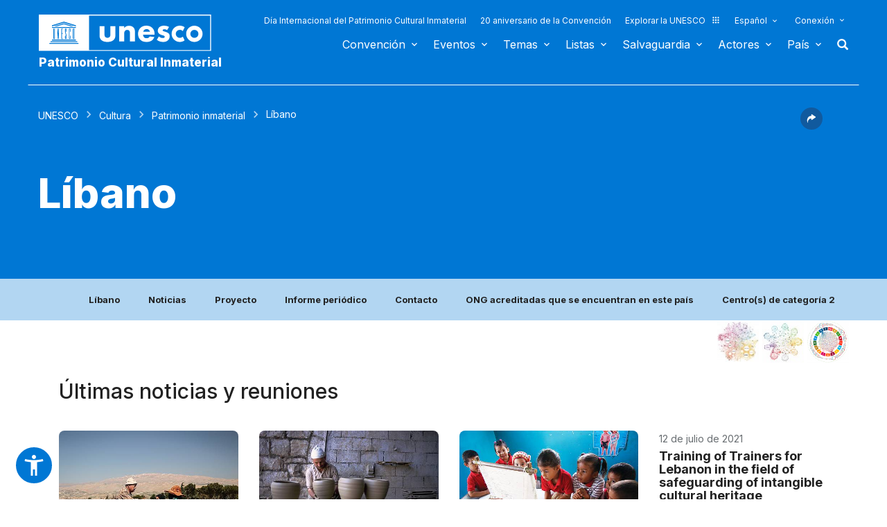

--- FILE ---
content_type: image/svg+xml
request_url: https://ich.unesco.org/design-img/periodic-reporting.svg
body_size: 1410
content:
<svg width="72" height="72" viewBox="0 0 72 72" fill="none" xmlns="http://www.w3.org/2000/svg">
<circle cx="36" cy="36" r="36" fill="#B2D6F2"/>
<path d="M50.2526 29.6665C47.9568 29.6665 46.6743 31.9465 47.1968 33.6407L41.5759 39.2773C41.1009 39.1348 40.4043 39.1348 39.9293 39.2773L35.8918 35.2398C36.4301 33.5457 35.1476 31.2498 32.8359 31.2498C30.5401 31.2498 29.2418 33.5298 29.7801 35.2398L22.5601 42.444C20.8659 41.9215 18.5859 43.204 18.5859 45.4998C18.5859 47.2415 20.0109 48.6665 21.7526 48.6665C24.0484 48.6665 25.3309 46.3865 24.8084 44.6923L32.0126 37.4723C32.4876 37.6148 33.1843 37.6148 33.6593 37.4723L37.6968 41.5098C37.1584 43.204 38.4409 45.4998 40.7526 45.4998C43.0484 45.4998 44.3468 43.2198 43.8084 41.5098L49.4451 35.889C51.1393 36.4115 53.4193 35.129 53.4193 32.8332C53.4193 31.0915 51.9943 29.6665 50.2526 29.6665Z" fill="white"/>
<path d="M40.75 31.25L42.2383 27.9725L45.5 26.5L42.2383 25.0275L40.75 21.75L39.2933 25.0275L36 26.5L39.2933 27.9725L40.75 31.25Z" fill="white"/>
<path d="M22.5443 34.4167L23.3359 31.25L26.5026 30.4583L23.3359 29.6667L22.5443 26.5L21.7526 29.6667L18.5859 30.4583L21.7526 31.25L22.5443 34.4167Z" fill="white"/>
</svg>
